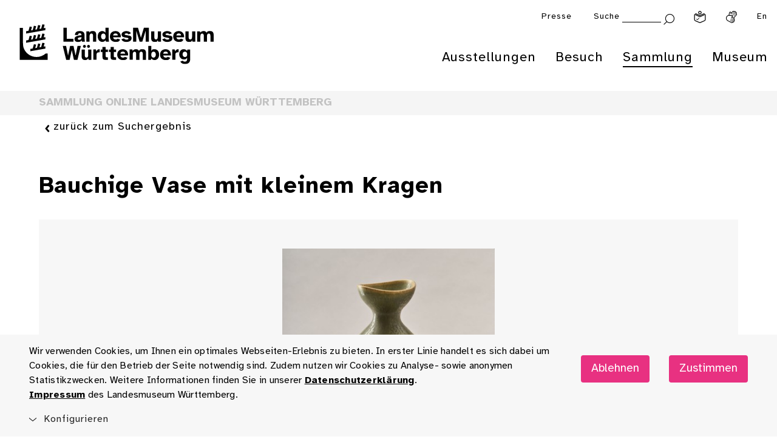

--- FILE ---
content_type: image/svg+xml
request_url: https://www.landesmuseum-stuttgart.de/lmw_relaunch/components/footer/assets/maw-logo-claim.svg
body_size: 4075
content:
<?xml version="1.0" encoding="UTF-8"?>
<svg id="Ebene_1" data-name="Ebene 1" xmlns="http://www.w3.org/2000/svg" viewBox="0 0 307.24 92">
  <polygon points="22.64 9.55 20.8 9.87 21.78 6.21 19.4 5.79 18.18 10.33 16.36 10.66 17.34 6.99 14.96 6.57 13.74 11.12 11.93 11.44 12.91 7.78 10.53 7.36 9.31 11.9 6.77 12.35 6.77 14.8 27.1 11.21 27.1 8.76 25.26 9.09 26.24 5.42 23.85 5 22.64 9.55"/>
  <polygon points="25.26 28.67 26.24 25.01 23.85 24.59 22.64 29.13 20.8 29.46 21.78 25.79 19.4 25.37 18.18 29.92 16.36 30.24 17.34 26.58 14.96 26.16 13.74 30.7 11.2 31.15 11.2 33.59 27.1 30.8 27.1 28.35 25.26 28.67"/>
  <polygon points="27.1 18.56 25.26 18.88 26.24 15.22 23.85 14.8 22.64 19.34 20.8 19.66 21.78 16 19.4 15.58 18.18 20.13 16.36 20.45 17.34 16.79 14.96 16.36 13.74 20.91 11.93 21.23 12.91 17.57 10.53 17.15 9.31 21.69 6.77 22.14 6.77 24.59 27.1 21 27.1 18.56"/>
  <path d="M29.35,36.07h-2.05c-2.53,2.27-5.87,3.65-9.53,3.65-6.55,0-12.21-4.43-13.83-10.43-.34-1.31-.46-3.56-.46-5.63v-14.88H0v34.03h29.35v-6.73h0Z"/>
  <path d="M246.34,28.09h-3.35v14.73h3.35v-5.62c0-1.98.62-3.02,2.03-3.02,1.61,0,1.68,1.28,1.68,2.82v5.82h3.35v-6.66c0-2.96-.86-4.59-3.68-4.59-1.68,0-2.89.95-3.37,1.76v-5.25h0ZM231.23,37.28c0,3.46,1.98,5.8,5.6,5.8,1.74,0,3.77-.66,4.9-2.65l-2.73-.99c-.37.64-1.04,1.04-1.96,1.04-1.19,0-2.38-.79-2.38-3.18s1.17-3.13,2.38-3.13c.84,0,1.59.35,1.94,1.28l2.8-1.01c-1.01-2.16-3.07-2.87-4.94-2.87-3.33,0-5.6,2.27-5.6,5.71M209.54,37.33c0-2.23,1.1-3.15,2.43-3.15s2.4,1.08,2.4,3.09-1.1,3.22-2.4,3.22-2.43-.88-2.43-3.15M209.7,28.09h-3.35v14.73h2.93l.42-1.48c.71,1.21,2.16,1.74,3.33,1.74,2.82,0,4.83-2.25,4.83-5.82s-2.01-5.69-4.83-5.69c-1.17,0-2.62.6-3.33,1.81v-5.29h0ZM179.38,57.53h-1.37v10.94h1.85v-5.93c0-2.34,1.06-3.59,2.65-3.59,2.01,0,2.34,1.48,2.34,3.15v6.37h1.85v-5.93c0-2.34,1.04-3.59,2.62-3.59,2.03,0,2.34,1.48,2.34,3.15v6.37h1.85v-6.93c0-2.49-.99-4.19-3.53-4.19-1.52,0-2.8.57-3.68,1.92-.49-1.19-1.48-1.92-3.15-1.92s-2.67.79-3.29,1.83l-.49-1.65h0ZM166.49,64.5c0,2.49.95,4.23,3.51,4.23,1.81,0,2.8-.79,3.42-1.85l.46,1.59h1.39v-10.96h-1.85v6.02c0,2.34-1.04,3.57-2.78,3.57-2.01,0-2.29-1.46-2.29-3.15v-6.44h-1.85v6.99h0ZM156.28,62.03c.18-2.21,1.65-3.09,3.31-3.09,1.94,0,3.11,1.54,3.13,3.09h-6.44ZM156.26,63.51h8.42c.22-3.13-1.61-6.15-5.09-6.15-3,0-5.32,2.21-5.32,5.67,0,3.22,1.92,5.71,5.36,5.71,2.05,0,3.55-.9,4.34-2.18l-1.79-.53c-.51.66-1.32,1.08-2.56,1.08-1.35,0-3.29-.84-3.37-3.59M165.13,28.09h-3.35v11.64c0,2.58.93,3.09,3.62,3.09h2.14v-2.73h-.95c-1.12,0-1.46-.2-1.46-1.24v-10.76h0ZM162.43,86.02c-1.81,0-3.09-1.41-3.09-3.9s1.28-3.88,3.09-3.88c1.65,0,3.09,1.1,3.09,3.88s-1.43,3.9-3.09,3.9M165.45,85.69v1.46c0,1.79-.33,2.58-1.68,3.04-.2.07-.68.18-1.24.18-.9,0-2.01-.29-2.4-1.43l-1.85.51c.57,1.83,2.47,2.56,4.26,2.56.75,0,1.48-.13,2.1-.35,2.54-.93,2.67-2.76,2.67-4.92v-9.9h-1.35l-.51,1.72c-.68-1.15-1.74-1.9-3.48-1.9-2.43,0-4.63,1.96-4.63,5.47s2.21,5.45,4.63,5.45c1.74,0,2.8-.73,3.48-1.87M152.05,76.83h-1.35v10.94h1.85v-4.7c0-2.91.99-4.5,3.99-4.5v-1.92c-1.83,0-3.13.88-3.9,2.21l-.6-2.03ZM145.98,60.35c0-.95,1.08-1.46,2.21-1.46,1.04,0,2.12.42,2.49,1.3l1.74-.64c-.66-1.52-2.38-2.23-4.1-2.23-2.12,0-4.21,1.08-4.21,3.04,0,4.37,6.95,2.16,6.95,5.16,0,.99-1.28,1.63-2.58,1.63-1.21,0-2.47-.53-2.8-1.83l-1.79.66c.73,1.87,2.69,2.73,4.59,2.73,2.27,0,4.46-1.19,4.46-3.26,0-4.65-6.95-2.47-6.95-5.12M140.37,81.33c.18-2.21,1.65-3.09,3.31-3.09,1.94,0,3.11,1.54,3.13,3.09h-6.44,0ZM138.37,82.32c0,3.22,1.92,5.71,5.36,5.71,2.05,0,3.55-.9,4.34-2.18l-1.79-.53c-.51.66-1.32,1.08-2.56,1.08-1.35,0-3.29-.84-3.37-3.59h8.42c.22-3.13-1.61-6.15-5.09-6.15-3,0-5.32,2.21-5.32,5.67M140.06,57.51v6.02c0,2.34-1.04,3.57-2.78,3.57-2.01,0-2.29-1.46-2.29-3.15v-6.44h-1.85v6.99c0,2.49.95,4.23,3.51,4.23,1.81,0,2.8-.79,3.42-1.85l.46,1.59h1.39v-10.96h-1.85,0ZM128.55,82.34c0-2.6,1.24-4.1,3.11-4.1s3.11,1.5,3.11,4.1-1.24,4.1-3.11,4.1-3.11-1.5-3.11-4.1M128.59,73.03h-1.85v14.73h1.37l.49-1.65c.66,1.17,1.83,1.92,3.55,1.92,2.49,0,4.7-2.07,4.7-5.69s-2.21-5.69-4.7-5.69c-1.72,0-2.89.75-3.55,1.9v-5.51h0ZM117.17,34.9c0-.57.62-.88,1.81-.88.99,0,1.83.22,2.05,1.01l2.82-1.04c-.82-1.72-2.76-2.43-4.85-2.43-2.71,0-5.03,1.17-5.03,3.46,0,1.83,1.46,2.91,3.57,3.26l1.96.33c1.26.22,1.7.53,1.7.99,0,.68-.99,1.01-2.07,1.01-1.26,0-2.25-.44-2.58-1.37l-2.85,1.04c.84,1.83,2.8,2.78,5.36,2.78,2.93,0,5.36-1.26,5.36-3.84,0-1.83-1.24-2.6-3.88-3.09l-2.03-.37c-.97-.18-1.35-.44-1.35-.88M126.67,53.74l-3.93,12.04-3.93-12.04h-3.44v14.73h2.07v-12.57l4.28,12.57h2.05l4.26-12.57v12.57h2.07v-14.73h-3.44,0ZM109.87,76.83h-1.37v10.94h1.85v-5.93c0-2.34,1.06-3.59,2.65-3.59,2.01,0,2.34,1.48,2.34,3.15v6.37h1.85v-5.93c0-2.34,1.04-3.59,2.62-3.59,2.03,0,2.34,1.48,2.34,3.15v6.37h1.85v-6.93c0-2.49-.99-4.19-3.53-4.19-1.52,0-2.8.57-3.68,1.92-.49-1.19-1.48-1.92-3.15-1.92s-2.67.79-3.29,1.83l-.49-1.65h0ZM98.17,81.33c.18-2.21,1.65-3.09,3.31-3.09,1.94,0,3.11,1.54,3.13,3.09h-6.44ZM96.16,82.32c0,3.22,1.92,5.71,5.36,5.71,2.05,0,3.55-.9,4.34-2.18l-1.79-.53c-.51.66-1.32,1.08-2.56,1.08-1.35,0-3.29-.84-3.37-3.59h8.42c.22-3.13-1.61-6.15-5.09-6.15-3,0-5.32,2.21-5.32,5.67M94.6,62.03c.18-2.21,1.65-3.09,3.31-3.09,1.94,0,3.11,1.54,3.13,3.09h-6.44,0ZM94.57,63.51h8.42c.22-3.13-1.61-6.15-5.09-6.15-3,0-5.32,2.21-5.32,5.67,0,3.22,1.92,5.71,5.36,5.71,2.05,0,3.55-.9,4.34-2.18l-1.79-.53c-.51.66-1.32,1.08-2.56,1.08-1.35,0-3.29-.84-3.37-3.59M91.18,76.83h-1.85v1.48h1.85v6.73c0,2.27.49,2.73,2.58,2.73h1.39v-1.63h-.99c-1.06,0-1.12-.29-1.12-1.41v-6.42h2.12v-1.48h-2.12v-2.76h-1.85v2.76ZM84.11,76.83h-1.85v1.48h1.85v6.73c0,2.27.49,2.73,2.58,2.73h1.39v-1.63h-.99c-1.06,0-1.12-.29-1.12-1.41v-6.42h2.12v-1.48h-2.12v-2.76h-1.85v2.76ZM82.48,63.04c0-2.6,1.24-4.1,3.11-4.1s3.11,1.5,3.11,4.1-1.24,4.1-3.11,4.1-3.11-1.5-3.11-4.1M80.4,63.04c0,3.62,2.21,5.69,4.7,5.69,1.72,0,2.89-.75,3.55-1.92l.49,1.65h1.74c-.37-1.92-.37-3.4-.37-4.12v-10.61h-1.85v5.51c-.66-1.15-1.83-1.9-3.55-1.9-2.49,0-4.7,2.1-4.7,5.69M74.38,42.82v-5.62c0-1.98.62-3.02,2.03-3.02,1.61,0,1.68,1.28,1.68,2.82v5.82h3.35v-6.66c0-2.96-.86-4.59-3.68-4.59-1.68,0-2.89.95-3.37,1.76v-5.25h-3.35v14.73h3.35ZM76.75,76.83h-1.35v10.94h1.85v-4.7c0-2.91.99-4.5,3.99-4.5v-1.92c-1.83,0-3.13.88-3.9,2.21l-.6-2.03ZM74.05,58.94c2.12,0,2.4,1.48,2.4,3.15v6.37h1.85v-6.93c0-2.49-.97-4.19-3.62-4.19-1.85,0-2.91.79-3.53,1.83l-.49-1.65h-1.37v10.94h1.85v-5.93c0-2.34,1.1-3.59,2.89-3.59M70.61,72.39c-.64,0-1.17.53-1.17,1.17s.53,1.19,1.17,1.19,1.19-.53,1.19-1.19-.53-1.17-1.19-1.17M65.73,76.8h-1.85v6.99c0,2.49.95,4.23,3.51,4.23,1.81,0,2.8-.79,3.42-1.85l.46,1.59h1.39v-10.96h-1.85v6.02c0,2.34-1.04,3.57-2.78,3.57-2.01,0-2.29-1.46-2.29-3.15v-6.44h0ZM64.9,63.2v.68c0,2.58-1.65,3.37-3.37,3.37-1.32,0-2.12-.68-2.12-1.72,0-1.5,2.14-1.98,5.49-2.34M64.75,61.72c-4.48.51-7.39,1.26-7.39,3.86,0,2.01,1.7,3.15,3.77,3.15,1.92,0,3.07-.66,3.73-1.76l.44,1.5h1.7c-.2-1.04-.35-2.29-.37-4.12l-.02-2.56c-.02-3.04-1.3-4.41-4.26-4.43h-.08s-.03,0-.05,0c-2.78.03-4.07,1.27-4.22,3.96h1.84c.04-1.16.46-1.94,1.31-2.29.04-.01.07-.03.11-.04.11-.04.22-.07.34-.09.05-.01.1-.02.15-.03.17-.02.35-.04.54-.04s.38.02.55.04c.06,0,.11.02.16.03.12.02.23.06.34.09.04.02.09.03.13.05.92.39,1.33,1.31,1.28,2.67M67.14,73.56c0-.64-.53-1.17-1.19-1.17s-1.19.53-1.19,1.17.53,1.19,1.19,1.19,1.19-.53,1.19-1.19M46.84,73.03h-2.27l3.71,14.73h2.49l2.85-12.17,2.85,12.17h2.51l3.68-14.73h-2.27l-2.87,12.17-2.69-12.17h-2.43l-2.69,12.17-2.87-12.17h0ZM46.03,68.47h9.99v-1.79h-7.92v-12.95h-2.07v14.73ZM54.62,38.74c0,1.15-1.37,1.54-2.62,1.54-1.63,0-2.82-.66-3.22-2.07l-3.18,1.15c.9,2.36,3.15,3.73,6.37,3.73,3.04,0,6.22-1.74,6.22-4.87s-2.91-3.79-5.29-4.28l-1.98-.4c-1.01-.2-1.68-.75-1.68-1.5,0-.9,1.01-1.41,2.36-1.41s2.4.55,2.8,1.54l3.15-1.15c-.93-2.27-3.26-3.2-5.65-3.2-2.96,0-6.24,1.41-6.24,4.57,0,2.51,2.07,3.68,4.48,4.15l1.79.35c1.59.31,2.69.82,2.69,1.85M59.26,23.52h3.4v-14.73h-5.23l-3.11,10.56-3.07-10.56h-5.23v14.73h3.37v-11.58l3.48,11.58h2.87l3.51-11.58v11.58h0ZM64.87,31.57c-3.33,0-5.6,2.27-5.6,5.71s1.98,5.8,5.6,5.8c1.74,0,3.77-.66,4.9-2.65l-2.73-.99c-.37.64-1.04,1.04-1.96,1.04-1.19,0-2.38-.79-2.38-3.18s1.17-3.13,2.38-3.13c.84,0,1.59.35,1.94,1.28l2.8-1.01c-1.01-2.16-3.07-2.87-4.94-2.87M72.35,23.52h2.91v-10.94h-3.37v5.76c0,2.03-.53,2.85-1.94,2.85-1.63,0-1.68-1.3-1.68-2.87v-5.73h-3.35v6.57c0,2.98.88,4.63,3.79,4.63,1.68,0,2.54-.73,3.18-1.81l.46,1.54h0ZM80.13,15.6c0-.57.62-.88,1.81-.88.99,0,1.83.22,2.05,1.01l2.82-1.04c-.82-1.72-2.76-2.43-4.85-2.43-2.71,0-5.03,1.17-5.03,3.46,0,1.83,1.46,2.91,3.57,3.26l1.96.33c1.26.22,1.7.53,1.7.99,0,.68-.99,1.01-2.07,1.01-1.26,0-2.25-.44-2.58-1.37l-2.85,1.04c.84,1.83,2.8,2.78,5.36,2.78,2.93,0,5.36-1.26,5.36-3.84,0-1.83-1.24-2.6-3.88-3.09l-2.03-.37c-.97-.18-1.35-.44-1.35-.88M89.23,40.08h-.95c-1.12,0-1.46-.2-1.46-1.24v-10.76h-3.35v11.64c0,2.58.93,3.09,3.62,3.09h2.14v-2.73h0ZM96.69,16.9h-4.98c.2-1.5,1.32-2.14,2.58-2.14s2.36.73,2.4,2.14M99.8,18.89c.22-3.86-2.01-6.62-5.6-6.62-3.2,0-5.87,2.23-5.87,5.71s2.45,5.8,6,5.8c1.79,0,3.64-.77,4.79-2.45l-2.67-.97c-.42.49-1.17.82-2.21.82-1.24,0-2.43-.75-2.54-2.29,0,0,8.09,0,8.09,0ZM97.91,37.3c0,2.29-1.01,3.18-2.36,3.18s-2.38-.88-2.38-3.18,1.06-3.13,2.38-3.13,2.36.82,2.36,3.13M101.33,37.3c0-3.95-2.78-5.73-5.78-5.73s-5.8,1.79-5.8,5.73,2.76,5.78,5.8,5.78,5.78-1.83,5.78-5.78M108.57,23.52h2.91v-10.94h-3.37v5.76c0,2.03-.53,2.85-1.94,2.85-1.63,0-1.68-1.3-1.68-2.87v-5.73h-3.35v6.57c0,2.98.88,4.63,3.79,4.63,1.68,0,2.54-.73,3.18-1.81l.46,1.54h0ZM105.51,34.9c0-.57.62-.88,1.81-.88.99,0,1.83.22,2.05,1.01l2.82-1.04c-.82-1.72-2.76-2.43-4.85-2.43-2.71,0-5.03,1.17-5.03,3.46,0,1.83,1.46,2.91,3.57,3.26l1.96.33c1.26.22,1.7.53,1.7.99,0,.68-.99,1.01-2.07,1.01-1.26,0-2.25-.44-2.58-1.37l-2.85,1.04c.84,1.83,2.8,2.78,5.36,2.78,2.93,0,5.36-1.26,5.36-3.84,0-1.83-1.24-2.6-3.88-3.09l-2.03-.37c-.97-.18-1.35-.44-1.35-.88M113.18,65.47c0-4.65-6.95-2.47-6.95-5.12,0-.95,1.08-1.46,2.21-1.46,1.04,0,2.12.42,2.49,1.3l1.74-.64c-.66-1.52-2.38-2.23-4.1-2.23-2.12,0-4.21,1.08-4.21,3.04,0,4.37,6.95,2.16,6.95,5.16,0,.99-1.28,1.63-2.58,1.63-1.21,0-2.47-.53-2.8-1.83l-1.79.66c.73,1.87,2.69,2.73,4.59,2.73,2.27,0,4.46-1.19,4.46-3.26M127.54,23.52h3.35v-6.66c0-2.96-.88-4.59-3.68-4.59-1.54,0-2.91.62-3.75,1.83-.51-1.19-1.5-1.83-3.24-1.83-1.63,0-2.82.95-3.31,1.76l-.42-1.46h-2.93v10.94h3.35v-5.71c0-1.9.6-2.93,1.98-2.93,1.57,0,1.63,1.28,1.63,2.82v5.82h3.37v-5.78c0-1.92.57-2.87,1.94-2.87,1.61,0,1.7,1.28,1.7,2.82v5.82h0ZM138.01,28.09l-2.16,10.21-2.05-10.21h-3.48l3.55,14.73h3.73l2.23-10.37,2.25,10.37h3.73l3.55-14.73h-3.48l-2.05,10.21-2.18-10.21h-3.62,0ZM146.25,18.03c0,2.27-1.1,3.15-2.4,3.15s-2.43-1.19-2.43-3.22,1.1-3.09,2.43-3.09,2.4.93,2.4,3.15M146.62,23.52h3.2c-.31-1.61-.37-3.18-.37-4.28v-10.45h-3.35v5.29c-.71-1.21-2.14-1.81-3.33-1.81-2.82,0-4.83,2.12-4.83,5.69s2.01,5.82,4.83,5.82c1.19,0,2.49-.49,3.42-1.74l.44,1.48h0ZM156.54,37.97v.26c0,2.01-.99,2.56-2.32,2.56-.88,0-1.54-.46-1.54-1.17,0-1.15,1.54-1.46,3.86-1.65M154.49,31.57c-2.37,0-3.94.74-4.56,2.55h0c-.15.45-.25.96-.28,1.54h3.29v-.1c0-1.25.65-1.71,1.8-1.72h.09s.05,0,.08,0c1.01.07,1.57.55,1.57,1.71v.42c-4.23.31-7.26,1.21-7.26,3.88,0,1.98,1.7,3.22,3.77,3.22,1.57,0,2.85-.44,3.66-1.59l.4,1.32h3.11c-.22-.95-.37-2.85-.37-4.28v-2.4c0-3.31-1.74-4.57-4.85-4.57h-.45s0,0,0,0ZM159.24,16.9h-4.98c.2-1.5,1.32-2.14,2.58-2.14s2.36.73,2.4,2.14M162.35,18.89c.22-3.86-2.01-6.62-5.6-6.62-3.2,0-5.87,2.23-5.87,5.71s2.45,5.8,6,5.8c1.79,0,3.64-.77,4.79-2.45l-2.67-.97c-.42.49-1.17.82-2.21.82-1.24,0-2.43-.75-2.54-2.29h8.09ZM169.6,15.56c.31,0,.55.02.9.07v-3.35c-1.68-.09-2.85.55-3.53,2.32l-.6-2.01h-2.65v10.94h3.35v-5.51c0-1.74.88-2.45,2.51-2.45M176.4,37.33c0,2.27-1.1,3.15-2.4,3.15s-2.43-1.19-2.43-3.22,1.1-3.09,2.43-3.09,2.4.93,2.4,3.15M172.91,31.57c-2.82,0-4.83,2.12-4.83,5.69s2.01,5.82,4.83,5.82c1.19,0,2.49-.49,3.42-1.74l.44,1.48h3.2c-.31-1.61-.37-3.18-.37-4.28v-10.45h-3.35v5.29c-.71-1.21-2.14-1.81-3.33-1.81M184.62,18.07h-3.75l1.85-5.6,1.9,5.6ZM186.45,23.52h3.79l-5.58-14.73h-3.84l-5.58,14.73h3.79l.88-2.62h5.65l.88,2.62h0ZM189.39,36.2h-4.98c.2-1.5,1.32-2.14,2.58-2.14s2.36.73,2.4,2.14M186.9,31.57c-3.2,0-5.87,2.23-5.87,5.71s2.45,5.8,6,5.8c1.79,0,3.64-.77,4.79-2.45l-2.67-.97c-.42.49-1.17.82-2.21.82-1.24,0-2.43-.75-2.54-2.29h8.09c.22-3.86-2.01-6.62-5.6-6.62M194.72,23.52h2.14v-2.73h-.95c-1.12,0-1.46-.2-1.46-1.24v-10.76h-3.35v11.64c0,2.58.93,3.09,3.62,3.09M200.61,31.57c-1.68,0-2.89.95-3.37,1.76l-.42-1.46h-2.93v10.94h3.35v-5.62c0-1.98.62-3.02,2.03-3.02,1.61,0,1.68,1.28,1.68,2.82v5.82h3.35v-6.66c0-2.96-.86-4.59-3.68-4.59M203.62,20.79h-.95c-1.12,0-1.46-.2-1.46-1.24v-10.76h-3.35v11.64c0,2.58.93,3.09,3.62,3.09h2.14s0-2.73,0-2.73ZM208.79,23.52h2.12v-2.73h-.97c-1.08,0-1.41-.2-1.41-1.24v-4.41h2.38v-2.56h-2.38v-2.73h-3.35v2.73h-1.81v2.56h1.81v5.29c0,2.58.93,3.09,3.62,3.09M219.22,18.92c0,2.01-.99,2.56-2.32,2.56-.88,0-1.54-.46-1.54-1.17,0-1.15,1.54-1.46,3.86-1.65v.26ZM219.73,23.51h3.11c-.22-.95-.37-2.85-.37-4.28v-2.4c0-3.31-1.74-4.57-4.85-4.57h-.45c-2.37,0-3.94.74-4.56,2.56h0c-.15.45-.25.96-.28,1.54h3.29v-.1c0-1.25.65-1.71,1.8-1.72h.09s.05,0,.08,0c1.01.07,1.57.55,1.57,1.71v.42c-4.23.31-7.26,1.21-7.26,3.88,0,1.98,1.7,3.22,3.77,3.22,1.57,0,2.85-.44,3.66-1.59l.4,1.32h0ZM224.36,40.48c-1.63,0-1.68-1.3-1.68-2.87v-5.73h-3.35v6.57c0,2.98.88,4.63,3.79,4.63,1.68,0,2.54-.73,3.18-1.81l.46,1.54h2.91v-10.94h-3.37v5.76c0,2.03-.53,2.85-1.94,2.85M232.16,17.72c0,2.14-1.1,2.8-2.4,2.8s-2.43-.95-2.43-2.89,1.1-2.76,2.43-2.76,2.4.71,2.4,2.85M235.35,22.7v-10.12h-2.89l-.44,1.5c-.84-1.19-2.18-1.83-3.57-1.83-2.27,0-4.61,1.74-4.61,5.56,0,3.33,2.34,5.32,4.72,5.32,1.24,0,2.51-.55,3.46-1.72v1.96c0,1.5-.99,2.07-2.34,2.07-.77,0-1.63-.24-2.03-1.04l-2.73.99c1.01,2.01,3.04,2.6,4.85,2.6,3.42,0,5.58-1.61,5.58-5.29M240.22,15.6c0-.57.62-.88,1.81-.88.99,0,1.83.22,2.05,1.01l2.82-1.04c-.82-1.72-2.76-2.43-4.85-2.43-2.71,0-5.03,1.17-5.03,3.46,0,1.83,1.46,2.91,3.57,3.26l1.96.33c1.26.22,1.7.53,1.7.99,0,.68-.99,1.01-2.07,1.01-1.26,0-2.25-.44-2.58-1.37l-2.85,1.04c.84,1.83,2.8,2.78,5.36,2.78,2.93,0,5.36-1.26,5.36-3.84,0-1.83-1.24-2.6-3.88-3.09l-2.03-.37c-.97-.18-1.35-.44-1.35-.88M260.24,23.52l-4.61-6.37,4.28-4.57h-3.97l-3.66,4.15v-7.94h-3.35v14.73h3.35v-2.76l1.15-1.21,2.85,3.97h3.97ZM268.52,23.52h2.91v-10.94h-3.37v5.76c0,2.03-.53,2.85-1.94,2.85-1.63,0-1.68-1.3-1.68-2.87v-5.73h-3.35v6.57c0,2.98.88,4.63,3.79,4.63,1.68,0,2.54-.73,3.18-1.81l.46,1.54h0ZM279.26,20.79h-.95c-1.12,0-1.46-.2-1.46-1.24v-10.76h-3.35v11.64c0,2.58.93,3.09,3.62,3.09h2.14v-2.73ZM284.43,23.52h2.12v-2.73h-.97c-1.08,0-1.41-.2-1.41-1.24v-4.41h2.38v-2.56h-2.38v-2.73h-3.35v2.73h-1.81v2.56h1.81v5.29c0,2.58.93,3.09,3.62,3.09M295.47,23.52h2.91v-10.94h-3.37v5.76c0,2.03-.53,2.85-1.94,2.85-1.63,0-1.68-1.3-1.68-2.87v-5.73h-3.35v6.57c0,2.98.88,4.63,3.79,4.63,1.68,0,2.54-.73,3.18-1.81l.46,1.54h0ZM307.24,15.62v-3.35c-1.68-.09-2.85.55-3.53,2.32l-.6-2.01h-2.65v10.94h3.35v-5.51c0-1.74.88-2.45,2.51-2.45.31,0,.55.02.9.07"/>
</svg>

--- FILE ---
content_type: image/svg+xml
request_url: https://www.landesmuseum-stuttgart.de/lmw_relaunch/components/footer/assets/junges_schloss_logo_neu.svg
body_size: 5450
content:
<?xml version="1.0" encoding="UTF-8"?>
<svg id="Ebene_1" data-name="Ebene 1" xmlns="http://www.w3.org/2000/svg" viewBox="0 0 176.4 92">
  <path d="M47.86,19.73c-.4,0-.87-.04-1.41-.12-.54-.08-1.09-.2-1.66-.38-.56-.17-1.08-.41-1.55-.71-.43-.3-.81-.66-1.12-1.08-.31-.43-.47-.93-.47-1.53,0-.89.22-1.58.65-2.08.43-.49,1.08-.74,1.93-.74.28,0,.52.03.73.1s.39.16.53.26.28.22.41.34c.24.23.49.44.73.65s.58.31,1.02.31c.5,0,.88-.15,1.12-.46.24-.3.41-.71.5-1.23.09-.51.13-1.08.13-1.71V2.9c0-.78.21-1.46.63-2.04.42-.57,1.17-.86,2.27-.86s1.85.29,2.26.86c.41.57.61,1.25.61,2.04v9.5c0,.89-.13,1.77-.38,2.63-.25.87-.67,1.66-1.24,2.36s-1.33,1.27-2.26,1.7c-.93.43-2.08.64-3.43.64"/>
  <path d="M61.85,19.73c-1.3,0-2.39-.45-3.25-1.36-.86-.9-1.29-2.23-1.29-3.99v-6.34c0-.97.24-1.71.73-2.22s1.14-.76,1.96-.76,1.51.25,1.98.74.7,1.22.7,2.18v5.04c0,.57.11,1.05.33,1.42.22.38.6.56,1.14.56.26,0,.49-.07.7-.21s.38-.35.51-.63c.13-.28.2-.62.2-1.02v-5.17c0-.96.23-1.68.68-2.18.45-.49,1.1-.74,1.96-.74s1.5.25,2,.74.74,1.22.74,2.18v8.85c0,.96-.18,1.68-.55,2.16-.37.49-.96.73-1.8.73-.96,0-1.61-.24-1.94-.72-.34-.48-.53-1.09-.56-1.84l-.05-1.57c-.09.73-.26,1.36-.51,1.88-.25.52-.57.95-.95,1.28-.38.33-.81.57-1.27.73-.46.16-.94.23-1.45.23"/>
  <path d="M84.66,19.73c-.87,0-1.55-.3-2.05-.9-.5-.6-.74-1.36-.74-2.28v-4.77c0-.57-.11-1.05-.33-1.42-.22-.38-.58-.56-1.08-.56-.38,0-.7.09-.95.27-.25.18-.44.43-.57.74-.13.31-.22.67-.27,1.07l-.37-2.37c.09-.84.26-1.54.51-2.1.25-.56.58-1.02.99-1.36.41-.34.87-.59,1.38-.74s1.06-.23,1.63-.23c1.5,0,2.63.45,3.39,1.36s1.16,2.23,1.17,3.99l.05,6.13c.02.96-.23,1.73-.74,2.31-.51.58-1.19.87-2.02.87M75.92,19.73c-.87,0-1.55-.29-2.05-.87-.49-.58-.74-1.35-.74-2.31v-8.27c0-1.08.21-1.87.63-2.36s1.1-.75,2.06-.77c.4-.02.8.04,1.2.17s.73.38,1,.73c.27.36.39.89.35,1.61l-.08,1.85.37.7v6.34c0,.96-.24,1.73-.73,2.31-.49.58-1.16.87-2.01.87"/>
  <path d="M96.72,15.03c.23,0,.45-.03.68-.09.23-.06.43-.15.61-.26.18-.11.31-.25.38-.41v-3.99c-.17-.33-.38-.58-.63-.74-.24-.17-.6-.25-1.07-.25-.33,0-.62.07-.87.22-.25.15-.46.36-.63.63-.17.27-.29.58-.37.94-.08.36-.12.74-.12,1.14,0,.47.06.92.2,1.34.13.43.34.78.64,1.06s.69.42,1.17.42M96.18,25.21c-1.29,0-2.39-.16-3.3-.48-.91-.32-1.61-.75-2.09-1.28-.48-.53-.72-1.1-.72-1.71s.17-1.14.52-1.58c.35-.44.85-.67,1.51-.67.26,0,.48.02.67.08.18.05.36.13.53.22.17.09.36.21.55.35.24.17.52.35.84.53.31.18.77.27,1.36.27.47,0,.88-.08,1.24-.23.36-.16.63-.42.84-.8.2-.37.3-.89.3-1.55v-2.63c-.14.64-.38,1.2-.72,1.66-.34.46-.76.81-1.25,1.06-.49.24-1.06.37-1.68.37-1.13,0-2.11-.28-2.92-.84s-1.44-1.33-1.88-2.34c-.43-1-.65-2.16-.65-3.48,0-1.24.23-2.39.7-3.47.47-1.08,1.14-1.95,2-2.62.86-.67,1.87-1,3.04-1,.82,0,1.53.14,2.13.43.6.29,1.06.68,1.37,1.19.03-.14.08-.27.14-.41.06-.13.13-.24.2-.33.26-.35.59-.58.98-.7.39-.12.77-.18,1.14-.18.87,0,1.56.24,2.08.72.51.48.77,1.2.77,2.15v9.81c0,2.37-.62,4.2-1.85,5.51-1.24,1.3-3.17,1.96-5.82,1.96"/>
  <path d="M113.17,19.75c-1.67,0-3.05-.3-4.15-.91s-1.91-1.47-2.45-2.57-.81-2.39-.81-3.85.27-2.72.81-3.84c.54-1.11,1.33-1.99,2.37-2.62s2.32-.95,3.84-.95c1.32,0,2.48.24,3.47.73.99.49,1.77,1.18,2.34,2.08.56.9.85,1.95.85,3.17,0,.85-.23,1.53-.68,2.04s-1.15.76-2.09.76h-6.76v-2.27h4.51c0-.42-.04-.81-.13-1.19-.09-.37-.25-.68-.48-.91-.23-.23-.56-.35-.98-.35-.52,0-.91.12-1.17.37s-.43.57-.51.99-.12.89-.12,1.41l.05,1.96c.02.3.09.59.23.87.14.29.36.53.67.72.3.19.72.29,1.24.29s.95-.08,1.24-.25c.29-.16.6-.36.93-.59.19-.14.41-.26.64-.37.24-.1.52-.16.85-.16.68,0,1.18.2,1.5.6.32.4.48.86.48,1.38,0,.43-.07.81-.21,1.11-.14.31-.33.58-.57.82-.28.28-.65.53-1.11.77-.46.23-1.01.42-1.64.56-.64.14-1.35.21-2.15.21"/>
  <path d="M127.13,19.73c-.45,0-1.06-.04-1.81-.13-.76-.09-1.48-.3-2.18-.63-.56-.26-1.03-.6-1.42-1.03-.39-.43-.58-.91-.56-1.45,0-.52.18-1.01.53-1.46.36-.45.82-.68,1.4-.68.4,0,.76.07,1.08.22.32.15.64.3.95.46.45.21.86.38,1.23.51.37.13.74.2,1.12.2.26,0,.53-.05.8-.14.27-.09.41-.29.41-.59,0-.19-.07-.34-.21-.44s-.34-.2-.6-.27c-.26-.08-.59-.15-.98-.22-.39-.07-.84-.16-1.34-.29-.52-.12-1.02-.28-1.5-.47s-.91-.44-1.29-.74c-.38-.3-.68-.7-.9-1.17-.22-.48-.33-1.06-.33-1.73,0-.94.26-1.76.77-2.45.51-.7,1.24-1.23,2.18-1.61.94-.37,2.04-.56,3.31-.56.59,0,1.21.06,1.85.18.64.12,1.22.31,1.72.57.47.24.85.55,1.15.93s.44.82.44,1.34-.16,1.03-.48,1.47-.81.67-1.47.67c-.38,0-.71-.06-.99-.18-.28-.12-.56-.24-.84-.37-.28-.14-.55-.27-.82-.39s-.6-.18-1-.18c-.3,0-.53.06-.71.17-.17.11-.26.28-.26.51s.11.4.34.52.51.22.86.3.71.15,1.07.22c.54.1,1.11.24,1.71.39.6.16,1.16.38,1.68.68.52.3.94.7,1.27,1.21.32.51.48,1.18.48,2s-.2,1.58-.59,2.16c-.39.59-.91,1.07-1.55,1.43s-1.36.63-2.15.8c-.79.17-1.58.25-2.36.25"/>
  <path d="M81.18,43.45c-1.27,0-2.27-.1-3-.3-.73-.2-1.37-.43-1.93-.69-.7-.33-1.23-.71-1.61-1.14-.38-.43-.56-.97-.56-1.63,0-.8.24-1.46.7-1.98.47-.52,1.13-.78,1.98-.78.38,0,.76.07,1.12.22.37.15.7.32,1.02.51.43.26.86.53,1.29.82.43.29.92.43,1.47.43.3,0,.56-.05.81-.16s.44-.27.6-.48.24-.49.24-.82c0-.28-.06-.52-.17-.72-.11-.2-.29-.37-.52-.52-.23-.15-.55-.28-.94-.41s-.86-.23-1.42-.34c-1.17-.24-2.2-.6-3.09-1.08-.9-.48-1.6-1.11-2.1-1.9-.5-.79-.76-1.78-.76-2.96,0-1.08.21-2,.63-2.75.42-.76.98-1.37,1.68-1.85s1.5-.83,2.4-1.06c.89-.23,1.81-.34,2.75-.34.56,0,1.21.05,1.94.16s1.46.3,2.16.57,1.29.66,1.75,1.14c.46.48.69,1.1.69,1.87,0,.89-.26,1.53-.78,1.93s-1.11.6-1.75.6c-.43,0-.81-.06-1.11-.2-.31-.13-.58-.28-.82-.46-.35-.24-.7-.47-1.06-.69-.36-.22-.81-.33-1.37-.33-.45,0-.82.13-1.1.38-.28.25-.42.58-.42.98,0,.59.24,1.05.73,1.37s1.19.58,2.11.77c.84.17,1.62.39,2.36.64.74.25,1.39.58,1.94.98.56.4.99.92,1.3,1.55s.47,1.42.47,2.36c0,1.15-.24,2.12-.72,2.92-.48.8-1.1,1.45-1.87,1.94-.77.49-1.6.86-2.49,1.1s-1.76.35-2.6.35"/>
  <path d="M98.15,43.34c-1.46,0-2.76-.3-3.89-.9-1.13-.6-2.01-1.45-2.65-2.56-.64-1.1-.95-2.4-.95-3.9s.33-2.74.99-3.85c.66-1.1,1.57-1.97,2.73-2.58s2.48-.93,3.98-.93c1.04,0,1.98.13,2.81.41.83.27,1.48.67,1.97,1.2.49.53.73,1.2.73,2,0,.73-.21,1.3-.63,1.71-.42.41-.93.61-1.54.61-.43,0-.78-.07-1.03-.22s-.5-.31-.74-.48c-.17-.12-.38-.23-.6-.33s-.54-.14-.94-.14-.78.08-1.15.25-.66.45-.89.85-.34.96-.34,1.67.11,1.22.33,1.62c.22.4.51.69.87.86.37.17.75.26,1.15.26.45,0,.81-.07,1.06-.21s.49-.29.72-.44c.19-.12.4-.23.63-.31.23-.09.51-.12.86-.1.49.02.92.2,1.3.55s.57.85.57,1.51c0,.52-.12.98-.35,1.38-.24.4-.55.74-.95,1.02-.35.24-.74.44-1.19.6-.44.16-.91.27-1.4.35-.49.08-.97.12-1.46.12"/>
  <path d="M108.69,43.34c-.8,0-1.44-.27-1.92-.82-.48-.55-.72-1.31-.72-2.28v-15.13c0-.96.25-1.68.74-2.16s1.16-.73,2-.73c.96,0,1.65.24,2.09.73s.65,1.21.65,2.16v3.76c0,.66-.03,1.33-.09,2-.06.67-.11,1.33-.14,2,.09-.77.25-1.41.48-1.94s.54-.96.93-1.29.83-.57,1.33-.72c.5-.15,1.06-.22,1.67-.22,1.5,0,2.63.45,3.39,1.36s1.16,2.23,1.17,3.99l.05,6.21c.02.99-.23,1.76-.73,2.3s-1.18.81-2.01.81-1.56-.28-2.06-.84c-.5-.56-.76-1.31-.76-2.27v-4.85c0-.57-.13-1.05-.38-1.42-.25-.37-.63-.56-1.14-.56-.24,0-.46.05-.65.16s-.36.25-.49.44c-.14.19-.26.41-.35.67-.1.25-.17.53-.22.82v4.75c0,.97-.24,1.73-.73,2.28s-1.19.82-2.11.82"/>
  <path d="M140.27,39.17c.43,0,.81-.11,1.12-.34.31-.23.56-.57.73-1.04s.26-1.07.26-1.8c0-.78-.09-1.41-.26-1.88s-.42-.81-.73-1c-.31-.2-.69-.3-1.12-.3-.38,0-.74.11-1.07.33-.33.22-.59.56-.78,1.02-.19.46-.29,1.07-.29,1.84s.09,1.38.29,1.85c.19.47.45.81.78,1.02.33.21.69.31,1.07.31M140.25,43.34c-1.41,0-2.67-.28-3.8-.84-1.12-.56-2.01-1.38-2.67-2.48-.66-1.1-.99-2.44-.99-4.04s.34-3,1.03-4.08c.69-1.09,1.6-1.9,2.74-2.45,1.14-.55,2.4-.82,3.77-.82s2.67.27,3.78.82c1.11.55,2,1.37,2.65,2.45.65,1.09.98,2.45.98,4.08s-.33,2.95-.99,4.04-1.55,1.92-2.67,2.48-2.4.84-3.82.84"/>
  <path d="M155.33,43.34c-.45,0-1.06-.04-1.81-.13-.76-.09-1.48-.3-2.18-.63-.56-.26-1.03-.6-1.42-1.03-.39-.43-.58-.91-.56-1.45,0-.52.18-1.01.53-1.46.36-.45.82-.68,1.4-.68.4,0,.76.07,1.08.22.32.15.64.3.95.46.45.21.86.38,1.23.51s.74.2,1.12.2c.26,0,.53-.05.8-.14.27-.09.41-.29.41-.59,0-.19-.07-.34-.21-.44s-.34-.2-.6-.27c-.26-.08-.59-.15-.98-.22s-.84-.16-1.34-.29c-.52-.12-1.02-.28-1.5-.47s-.91-.44-1.29-.74c-.38-.3-.68-.7-.9-1.17-.22-.48-.33-1.06-.33-1.73,0-.94.26-1.76.77-2.45.51-.7,1.24-1.23,2.18-1.61.94-.37,2.04-.56,3.31-.56.59,0,1.21.06,1.85.18s1.22.31,1.72.57c.47.24.85.55,1.15.93s.44.82.44,1.34-.16,1.03-.48,1.47-.81.67-1.47.67c-.38,0-.71-.06-.99-.18-.28-.12-.56-.24-.84-.37-.28-.14-.55-.27-.82-.39s-.6-.18-1-.18c-.3,0-.53.06-.71.17-.17.11-.26.28-.26.51s.11.4.34.52.51.22.86.3.7.15,1.07.22c.54.1,1.11.23,1.71.39.6.16,1.16.38,1.68.68.52.3.94.7,1.27,1.21.32.51.48,1.18.48,2s-.2,1.57-.59,2.16-.91,1.07-1.55,1.43-1.36.63-2.15.8-1.58.25-2.36.25"/>
  <path d="M169.75,43.34c-.45,0-1.06-.04-1.81-.13-.76-.09-1.48-.3-2.18-.63-.56-.26-1.03-.6-1.42-1.03-.39-.43-.58-.91-.56-1.45,0-.52.18-1.01.53-1.46.36-.45.82-.68,1.4-.68.4,0,.76.07,1.08.22.32.15.64.3.95.46.45.21.86.38,1.23.51s.74.2,1.12.2c.26,0,.53-.05.8-.14.27-.09.41-.29.41-.59,0-.19-.07-.34-.21-.44s-.34-.2-.6-.27c-.26-.08-.59-.15-.98-.22-.39-.07-.84-.16-1.34-.29-.52-.12-1.02-.28-1.5-.47s-.91-.44-1.29-.74c-.38-.3-.68-.7-.9-1.17-.22-.48-.33-1.06-.33-1.73,0-.94.26-1.76.77-2.45.51-.7,1.24-1.23,2.18-1.61.94-.37,2.04-.56,3.31-.56.59,0,1.21.06,1.85.18s1.22.31,1.72.57c.47.24.85.55,1.15.93s.44.82.44,1.34-.16,1.03-.48,1.47-.81.67-1.47.67c-.38,0-.71-.06-.99-.18-.28-.12-.56-.24-.84-.37-.28-.14-.55-.27-.82-.39s-.6-.18-1-.18c-.3,0-.53.06-.71.17-.17.11-.26.28-.26.51s.11.4.34.52.51.22.86.3.7.15,1.07.22c.54.1,1.11.23,1.71.39.6.16,1.16.38,1.68.68.52.3.94.7,1.27,1.21.32.51.48,1.18.48,2s-.2,1.57-.59,2.16-.91,1.07-1.55,1.43-1.36.63-2.15.8-1.58.25-2.36.25"/>
  <path d="M127.7,43.34c-1.01,0-1.88-.2-2.62-.59s-1.31-.95-1.72-1.68c-.41-.73-.61-1.61-.61-2.64v-12.9c0-1.29.24-2.16.72-2.63.48-.47,1.17-.71,2.08-.71.82,0,1.4.22,1.75.65.35.43.52,1.09.52,1.96l-.02,12.67c0,.42.06.71.2.89.13.17.31.26.53.26.1,0,.24-.02.41-.08.16-.05.35-.1.55-.16s.41-.08.61-.08c.45,0,.88.18,1.29.53.41.36.61.92.61,1.68,0,.7-.23,1.25-.68,1.66-.45.41-1.01.7-1.67.89s-1.3.27-1.93.27"/>
  <path d="M13.96,32.11c-.55-.24-1.19.01-1.43.56-.24.55.01,1.19.56,1.43,1.29.56,2.65.84,4.01.84,1.22,0,2.43-.22,3.6-.67,2.47-.95,4.44-2.8,5.54-5.21.25-.55,0-1.19-.54-1.44-.55-.25-1.19,0-1.44.54-.86,1.89-2.4,3.34-4.34,4.08-1.94.75-4.06.7-5.97-.13"/>
  <path d="M19.14,24.42h.04c-.54.55-1.29.89-2.12.89-1.65,0-2.98-1.34-2.98-2.98s1.34-2.98,2.98-2.98c.83,0,1.58.34,2.13.89h-.05c-1.16,0-2.1.94-2.1,2.1s.94,2.1,2.1,2.1M17.07,17.15c-2.85,0-5.17,2.32-5.17,5.17s2.32,5.17,5.17,5.17,5.17-2.32,5.17-5.17-2.32-5.17-5.17-5.17"/>
  <path d="M28.63,4.75h-4.86c-.6,0-1.09.49-1.09,1.09v3.93h-2.68v-3.93c0-.6-.49-1.09-1.09-1.09h-4.87c-.6,0-1.09.49-1.09,1.09v3.93h-2.68v-3.93c0-.6-.49-1.09-1.09-1.09h-3.87c-.6,0-1.09.49-1.09,1.09s.49,1.09,1.09,1.09h2.78v3.93c0,.6.49,1.09,1.09,1.09h4.86c.6,0,1.09-.49,1.09-1.09v-3.93h2.68v3.93c0,.6.49,1.09,1.09,1.09h4.86c.6,0,1.09-.49,1.09-1.09v-3.93h2.68v3.93c0,.6.49,1.09,1.09,1.09s1.09-.49,1.09-1.09v-5.02c0-.6-.49-1.09-1.09-1.09"/>
  <path d="M5.17,19.34c.83,0,1.58.34,2.12.89h-.03c-1.16,0-2.1.94-2.1,2.1s.94,2.1,2.1,2.1h.02c-.54.55-1.29.89-2.12.89-1.65,0-2.98-1.34-2.98-2.98s1.34-2.98,2.98-2.98M17.11,39.91c-5.91,0-11.01-3.99-12.46-9.41-.2-.76-.32-1.89-.37-3.09.29.05.59.08.89.08,2.85,0,5.17-2.32,5.17-5.17s-2.32-5.17-5.17-5.17c-.33,0-.64.03-.95.09v-5.24H1.08v7.18h0c-.67.87-1.08,1.96-1.08,3.15s.41,2.27,1.08,3.15h.02v17.22h26.46v-6.07h-1.85c-2.28,2.04-5.29,3.29-8.59,3.29"/>
  <path d="M147.54,74.63c1.49,0,2.78.99,2.78,3.5s-1.29,3.52-2.78,3.52c-1.63,0-2.78-1.27-2.78-3.52s1.15-3.5,2.78-3.5M147.12,83.04c1.57,0,2.53-.66,3.14-1.69v1.31c0,1.61-.3,2.33-1.51,2.74-.18.06-.62.16-1.11.16-.82,0-1.81-.26-2.17-1.29l-1.67.46c.52,1.65,2.23,2.31,3.84,2.31.68,0,1.33-.12,1.89-.32,2.29-.84,2.41-2.49,2.41-4.43v-8.93h-1.21l-.46,1.55c-.62-1.03-1.57-1.71-3.14-1.71-2.19,0-4.18,1.77-4.18,4.93s1.99,4.91,4.18,4.91M136.97,73.35v9.86h1.67v-4.24c0-2.62.89-4.06,3.6-4.06v-1.73c-1.65,0-2.82.8-3.52,1.99l-.54-1.83h-1.21ZM130.63,74.63c1.75,0,2.8,1.39,2.82,2.78h-5.81c.16-1.99,1.49-2.78,2.98-2.78M130.67,83.45c1.85,0,3.2-.82,3.92-1.97l-1.61-.48c-.46.6-1.19.97-2.31.97-1.21,0-2.96-.76-3.04-3.24h7.6c.2-2.82-1.45-5.55-4.59-5.55-2.7,0-4.79,1.99-4.79,5.11,0,2.9,1.73,5.15,4.83,5.15M119.79,74.63c1.69,0,2.8,1.35,2.8,3.7s-1.11,3.7-2.8,3.7-2.8-1.35-2.8-3.7,1.11-3.7,2.8-3.7M115.36,69.93v13.28h1.23l.44-1.49c.6,1.05,1.65,1.73,3.2,1.73,2.25,0,4.24-1.87,4.24-5.13s-1.99-5.13-4.24-5.13c-1.55,0-2.6.68-3.2,1.71v-4.97h-1.67ZM98.91,73.35v9.86h1.67v-5.35c0-2.11.95-3.24,2.39-3.24,1.81,0,2.11,1.33,2.11,2.84v5.75h1.67v-5.35c0-2.11.93-3.24,2.37-3.24,1.83,0,2.11,1.33,2.11,2.84v5.75h1.67v-6.24c0-2.25-.89-3.78-3.18-3.78-1.37,0-2.53.52-3.32,1.73-.44-1.07-1.33-1.73-2.84-1.73s-2.41.72-2.96,1.65l-.44-1.49h-1.23,0ZM92.58,74.63c1.75,0,2.8,1.39,2.82,2.78h-5.81c.16-1.99,1.49-2.78,2.98-2.78M92.62,83.45c1.85,0,3.2-.82,3.92-1.97l-1.61-.48c-.46.6-1.19.97-2.31.97-1.21,0-2.96-.76-3.04-3.24h7.6c.2-2.82-1.45-5.55-4.59-5.55-2.7,0-4.79,1.99-4.79,5.11,0,2.9,1.73,5.15,4.83,5.15M81.62,73.35v1.33h1.67v6.06c0,2.05.44,2.47,2.33,2.47h1.25v-1.47h-.89c-.95,0-1.01-.26-1.01-1.27v-5.79h1.91v-1.33h-1.91v-2.49h-1.67v2.49h-1.67ZM75.25,73.35v1.33h1.67v6.06c0,2.05.44,2.47,2.33,2.47h1.25v-1.47h-.89c-.95,0-1.01-.26-1.01-1.27v-5.79h1.91v-1.33h-1.91v-2.49h-1.67v2.49h-1.67ZM69.07,73.35v9.86h1.67v-4.24c0-2.62.89-4.06,3.6-4.06v-1.73c-1.65,0-2.82.8-3.52,1.99l-.54-1.83h-1.21ZM63.69,70.41c0,.6.48,1.07,1.05,1.07s1.07-.48,1.07-1.07-.48-1.05-1.07-1.05-1.05.48-1.05,1.05M60.55,71.48c.6,0,1.07-.48,1.07-1.07s-.48-1.05-1.07-1.05-1.07.48-1.07,1.05.48,1.07,1.07,1.07M58.68,79.64c0,2.25.86,3.82,3.16,3.82,1.63,0,2.53-.72,3.08-1.67l.42,1.43h1.25v-9.88h-1.67v5.43c0,2.11-.93,3.22-2.51,3.22-1.81,0-2.07-1.31-2.07-2.84v-5.81h-1.67v6.3h0ZM44.62,83.22h2.25l2.57-10.98,2.57,10.98h2.27l3.32-13.28h-2.05l-2.58,10.98-2.43-10.98h-2.19l-2.43,10.98-2.58-10.98h-2.05l3.34,13.28h0Z"/>
  <path d="M161.58,55.95v9.86h1.67v-5.35c0-2.11.95-3.24,2.39-3.24,1.81,0,2.11,1.33,2.11,2.84v5.75h1.67v-5.35c0-2.11.93-3.24,2.37-3.24,1.83,0,2.11,1.33,2.11,2.84v5.75h1.67v-6.24c0-2.25-.89-3.78-3.18-3.78-1.37,0-2.53.52-3.32,1.73-.44-1.07-1.33-1.73-2.84-1.73s-2.41.72-2.96,1.65l-.44-1.49h-1.23,0ZM154.36,66.06c1.63,0,2.53-.72,3.08-1.67l.42,1.43h1.25v-9.88h-1.67v5.43c0,2.11-.93,3.22-2.51,3.22-1.81,0-2.07-1.31-2.07-2.84v-5.81h-1.67v6.3c0,2.25.86,3.82,3.16,3.82M144.98,57.23c1.75,0,2.8,1.39,2.82,2.78h-5.81c.16-1.99,1.49-2.78,2.98-2.78M145.02,66.06c1.85,0,3.2-.82,3.92-1.97l-1.61-.48c-.46.6-1.19.97-2.31.97-1.21,0-2.96-.76-3.04-3.24h7.6c.2-2.82-1.45-5.55-4.59-5.55-2.7,0-4.79,1.99-4.79,5.11,0,2.9,1.73,5.15,4.83,5.15M130.81,63.59c.66,1.69,2.43,2.47,4.14,2.47,2.05,0,4.02-1.07,4.02-2.94,0-4.2-6.26-2.23-6.26-4.61,0-.86.97-1.31,1.99-1.31.93,0,1.91.38,2.25,1.17l1.57-.58c-.6-1.37-2.15-2.01-3.7-2.01-1.91,0-3.8.97-3.8,2.74,0,3.94,6.26,1.95,6.26,4.65,0,.89-1.15,1.47-2.33,1.47-1.09,0-2.23-.48-2.53-1.65l-1.61.6h0ZM124.29,66.06c1.63,0,2.53-.72,3.08-1.67l.42,1.43h1.25v-9.88h-1.67v5.43c0,2.11-.93,3.22-2.51,3.22-1.81,0-2.07-1.31-2.07-2.84v-5.81h-1.67v6.3c0,2.25.86,3.82,3.16,3.82M105.12,52.53v13.28h1.87v-11.33l3.86,11.33h1.85l3.84-11.33v11.33h1.87v-13.28h-3.1l-3.54,10.86-3.54-10.86h-3.1ZM94.98,63.59c.66,1.69,2.43,2.47,4.14,2.47,2.05,0,4.02-1.07,4.02-2.94,0-4.2-6.26-2.23-6.26-4.61,0-.86.97-1.31,1.99-1.31.93,0,1.91.38,2.25,1.17l1.57-.58c-.6-1.37-2.15-2.01-3.7-2.01-1.91,0-3.8.97-3.8,2.74,0,3.94,6.26,1.95,6.26,4.65,0,.89-1.15,1.47-2.33,1.47-1.09,0-2.23-.48-2.53-1.65l-1.61.6h0ZM89.36,57.23c1.75,0,2.8,1.39,2.82,2.78h-5.81c.16-1.99,1.49-2.78,2.98-2.78M89.4,66.06c1.85,0,3.2-.82,3.92-1.97l-1.61-.48c-.46.6-1.19.97-2.31.97-1.21,0-2.96-.76-3.04-3.24h7.6c.2-2.82-1.45-5.55-4.59-5.55-2.7,0-4.79,1.99-4.79,5.11,0,2.9,1.73,5.15,4.83,5.15M78.25,57.23c1.69,0,2.8,1.35,2.8,3.7s-1.11,3.7-2.8,3.7-2.8-1.35-2.8-3.7,1.11-3.7,2.8-3.7M77.81,66.06c1.55,0,2.6-.68,3.2-1.73l.44,1.49h1.57c-.34-1.73-.34-3.06-.34-3.72v-9.56h-1.67v4.97c-.6-1.03-1.65-1.71-3.2-1.71-2.25,0-4.24,1.89-4.24,5.13s1.99,5.13,4.24,5.13M63.57,55.95v9.86h1.67v-5.35c0-2.11.99-3.24,2.6-3.24,1.91,0,2.17,1.33,2.17,2.84v5.75h1.67v-6.24c0-2.25-.87-3.78-3.26-3.78-1.67,0-2.62.72-3.18,1.65l-.44-1.49h-1.23ZM42.59,65.82h9.01v-1.61h-7.14v-11.67h-1.87v13.28Z"/>
  <path d="M59.61,61.68c0,2.33-1.49,3.04-3.04,3.04-1.19,0-1.91-.62-1.91-1.55,0-1.35,1.93-1.79,4.95-2.11v.62h0ZM61.49,65.82c-.18-.93-.32-2.07-.34-3.72l-.02-2.31c-.02-2.74-1.17-3.97-3.84-3.99h-.07s-.03,0-.04,0c-2.51.03-3.67,1.14-3.8,3.57h1.66c.04-1.04.42-1.75,1.18-2.06.03-.01.06-.02.1-.04.1-.03.2-.06.31-.08.04,0,.09-.02.13-.03.15-.02.31-.04.48-.04s.34.01.5.04c.05,0,.1.02.15.03.11.02.21.05.3.08.04.01.08.03.12.04.83.35,1.2,1.18,1.16,2.41-4.04.46-6.66,1.13-6.66,3.48,0,1.81,1.53,2.84,3.4,2.84,1.73,0,2.76-.6,3.36-1.59l.4,1.35h1.53Z"/>
</svg>


--- FILE ---
content_type: image/svg+xml
request_url: https://www.landesmuseum-stuttgart.de/components/header/assets/lmw-logo-claim.svg
body_size: 1981
content:
<?xml version="1.0" encoding="UTF-8"?>
<svg id="Ebene_1" xmlns="http://www.w3.org/2000/svg" version="1.1" viewBox="0 0 1115 231">
  <!-- Generator: Adobe Illustrator 29.3.1, SVG Export Plug-In . SVG Version: 2.1.0 Build 151)  -->
  <polygon points="124.8 25.2 114.9 27 120.1 7 107.2 4.6 100.6 29.6 90.5 31.2 95.9 11.2 83 9 76.2 33.8 66.4 35.6 71.7 15.6 58.8 13.3 52.1 38 38.3 40.4 38.3 53.8 149.2 34.2 149.2 20.8 139.1 22.7 144.5 2.6 131.4 .4 124.8 25.2"/>
  <polygon points="139.1 129.6 144.5 109.6 131.4 107.4 124.8 132 114.9 133.8 120.1 113.8 107.2 111.6 100.6 136.4 90.5 138.2 95.9 118.2 83 115.8 76.2 140.6 62.4 143 62.4 156.4 149.2 141.2 149.2 127.8 139.1 129.6"/>
  <polygon points="149.2 74.4 139.1 76.1 144.5 56.2 131.4 53.8 124.8 78.6 114.9 80.4 120.1 60.4 107.2 58.2 100.6 83 90.5 84.6 95.9 64.8 83 62.4 76.2 87.2 66.4 89 71.7 69 58.8 66.7 52.1 91.4 38.3 94 38.3 107.4 149.2 87.6 149.2 74.4"/>
  <path d="M161.5,169.9h-11.1c-13.8,12.3-32,19.9-52.1,19.9-35.8,0-66.6-24.2-75.5-56.9-1.8-7.1-2.6-19.4-2.6-30.7V21H1.3v185.8h160.2v-36.7h0v-.2Z"/>
  <path d="M936.7,174.1c0-10.5,6-15,13.2-15s13.1,3.9,13.1,15.5-6,15.3-13.1,15.3-13.2-5.1-13.2-15.8M917.6,175c0,18.2,12.8,29,25.7,29s13.7-3,19-9.3v10.7c0,8.1-5.4,11.3-12.8,11.3s-8.9-1.4-11.1-5.7l-14.9,5.4c5.6,11,16.5,14.1,26.5,14.1,18.7,0,30.4-8.7,30.4-28.9v-55.2h-15.8l-2.4,8.1c-4.5-6.5-11.9-9.9-19.6-9.9-12.3,0-25.1,9.5-25.1,30.4M895.2,206.3v-30.1c0-9.5,4.8-13.4,13.7-13.4s3,0,5,.3v-18.4c-9.2-.5-15.5,3-19.3,12.6l-3.3-11h-14.4v59.7h18.4v.2ZM839.5,158.5c7.1,0,12.9,3.9,13.1,11.7h-27.2c1.1-8.1,7.2-11.7,14.1-11.7M807.1,176.1c0,19.7,13.4,31.6,32.8,31.6s19.9-4.2,26.2-13.4l-14.6-5.3c-2.3,2.7-6.3,4.5-12,4.5s-13.2-4.1-13.8-12.5h44.2c1.2-21.1-11-36.1-30.5-36.1s-32,12.2-32,31.1M756.7,176.3c0-12.2,6-17.2,13.2-17.2s13.1,5.9,13.1,16.8-6,17.6-13.1,17.6-13.2-4.8-13.2-17.2M739.2,125.9v80.3h15.9l2.3-8.1c3.9,6.6,11.7,9.5,18.2,9.5,15.3,0,26.3-12.3,26.3-31.7s-11-31-26.3-31-14.3,3.3-18.2,9.9v-28.9h-18.4.2ZM650.6,206.3v-31.1c0-10.4,3.3-15.9,10.8-15.9s8.9,6.9,8.9,15.3v31.7h18.4v-31.6c0-10.5,3.2-15.6,10.5-15.6s9.3,6.9,9.3,15.3v31.7h18.4v-36.4c0-16.1-4.8-25-20.2-25s-15.9,3.3-20.5,9.9c-2.7-6.5-8.1-9.9-17.8-9.9s-15.3,5.1-18.1,9.6l-2.3-8h-15.9v59.7h18.4v.2ZM593.7,158.5c7.1,0,12.9,3.9,13.1,11.7h-27.2c1.1-8.1,7.2-11.7,14.1-11.7M561.2,176.1c0,19.7,13.4,31.6,32.8,31.6s19.9-4.2,26.2-13.4l-14.6-5.3c-2.3,2.7-6.3,4.5-12,4.5s-13.2-4.1-13.8-12.5h44.2c1.2-21.1-11-36.1-30.5-36.1s-32,12.2-32,31.1M513.7,160.6h9.9v28.9c0,14.1,5.1,16.8,19.7,16.8h11.6v-14.9h-5.3c-5.9,0-7.7-1.1-7.7-6.8v-24.1h12.9v-14h-12.9v-14.9h-18.4v14.9h-9.9v14ZM466.9,160.6h9.9v28.9c0,14.1,5.1,16.8,19.7,16.8h11.6v-14.9h-5.3c-5.9,0-7.7-1.1-7.7-6.8v-24.1h12.9v-14h-12.9v-14.9h-18.4v14.9h-9.9v14ZM442.5,206.3v-30.1c0-9.5,4.8-13.4,13.7-13.4s3,0,5,.3v-18.4c-9.2-.5-15.5,3-19.3,12.6l-3.3-11h-14.4v59.7h18.4v.2ZM388.1,128.3c0,4.7,3.9,8.4,8.6,8.4s8.3-3.8,8.3-8.4-3.8-8.6-8.3-8.6-8.6,3.9-8.6,8.6M373.2,136.7c4.7,0,8.4-3.8,8.4-8.4s-3.8-8.6-8.4-8.6-8.6,3.9-8.6,8.6,3.9,8.4,8.6,8.4M377.4,207.7c9.2,0,13.8-3.9,17.3-9.9l2.6,8.4h15.9v-59.7h-18.4v31.4c0,11.1-2.9,15.5-10.5,15.5s-9.2-7.1-9.2-15.6v-31.3h-18.4v35.8c0,16.2,4.8,25.3,20.8,25.3M267.9,206.3h20.3l12.2-56.6,12.3,56.6h20.3l19.4-80.3h-19l-11.1,55.7-11.9-55.7h-19.7l-11.7,55.7-11.1-55.7h-19l19.4,80.3h-.5Z"/>
  <path d="M1038.7,101v-31.1c0-10.4,3.3-15.9,10.8-15.9s8.9,6.9,8.9,15.3v31.7h18.4v-31.6c0-10.5,3.2-15.6,10.5-15.6s9.3,6.9,9.3,15.3v31.7h18.4v-36.4c0-16.1-4.8-25-20.2-25s-15.9,3.3-20.5,9.9c-2.7-6.5-8.1-9.9-17.8-9.9s-15.3,5.1-18.1,9.6l-2.3-8h-15.9v59.7h18.4v.2ZM952.8,41.3v35.8c0,16.2,4.8,25.3,20.8,25.3s13.8-3.9,17.3-9.9l2.6,8.4h15.9v-59.6h-18.4v31.4c0,11.1-2.9,15.5-10.5,15.5s-9.2-7.1-9.2-15.6v-31.3h-18.5ZM915.1,53.2c7.1,0,12.9,3.9,13.1,11.7h-27.2c1.1-8.1,7.2-11.7,14.1-11.7M882.6,70.8c0,19.7,13.4,31.6,32.8,31.6s19.9-4.2,26.2-13.4l-14.6-5.3c-2.3,2.7-6.3,4.5-12,4.5s-13.2-4.1-13.8-12.5h44.2c1.2-21.1-11-36.1-30.5-36.1s-32,12.2-32,31.1M849,102.4c15.9,0,29.2-6.9,29.2-20.9s-6.8-14.1-21.2-16.8l-11.1-2.1c-5.3-.9-7.4-2.4-7.4-4.8s3.3-4.8,9.9-4.8,9.9,1.2,11.1,5.6l15.3-5.7c-4.5-9.3-15-13.2-26.5-13.2s-27.4,6.3-27.4,19,8,15.9,19.6,17.8l10.7,1.8c6.9,1.2,9.3,2.9,9.3,5.4,0,3.8-5.4,5.6-11.3,5.6s-12.3-2.4-14.1-7.5l-15.5,5.7c4.5,9.9,15.3,15.2,29.2,15.2M755.9,41.3v35.8c0,16.2,4.8,25.3,20.8,25.3s13.8-3.9,17.3-9.9l2.6,8.4h15.9v-59.6h-18.4v31.4c0,11.1-2.9,15.5-10.5,15.5s-9.2-7.1-9.2-15.6v-31.3h-18.5ZM652.4,20.5v80.3h18.4v-63l19,63.2h15.6l19.1-63.2v63.2h18.5V20.5h-28.6l-17,57.6-16.7-57.6h-28.6.3ZM614.5,102.4c15.9,0,29.2-6.9,29.2-20.9s-6.8-14.1-21.2-16.8l-11.1-2.1c-5.3-.9-7.4-2.4-7.4-4.8s3.3-4.8,9.9-4.8,9.9,1.2,11.1,5.6l15.3-5.7c-4.5-9.3-15-13.2-26.5-13.2s-27.4,6.3-27.4,19,8,15.9,19.6,17.8l10.7,1.8c6.9,1.2,9.3,2.9,9.3,5.4,0,3.8-5.4,5.6-11.3,5.6s-12.3-2.4-14.1-7.5l-15.5,5.7c4.5,9.9,15.3,15.2,29.2,15.2M551.8,53.2c7.1,0,12.9,3.9,13.1,11.7h-27.2c1.1-8.1,7.2-11.7,14.1-11.7M519.3,70.8c0,19.7,13.4,31.6,32.8,31.6s19.9-4.2,26.2-13.4l-14.6-5.3c-2.3,2.7-6.3,4.5-12,4.5s-13.2-4.1-13.8-12.5h44.2c1.2-21.1-11-36.1-30.5-36.1s-32,12.2-32,31.1M481.7,53.8c7.1,0,13.1,5.1,13.1,17.2s-6,17.2-13.1,17.2-13.2-6.5-13.2-17.6,6-16.8,13.2-16.8M475.8,102.4c6.5,0,13.5-2.7,18.7-9.5l2.4,8.1h17.5c-1.7-8.7-2.1-17.3-2.1-23.3V20.5h-18.4v28.9c-3.9-6.6-11.7-9.9-18.2-9.9-15.3,0-26.3,11.6-26.3,31s11,31.7,26.3,31.7M384,41.3v59.7h18.4v-30.7c0-10.8,3.3-16.5,11.1-16.5s9.2,6.9,9.2,15.3v31.7h18.4v-36.4c0-16.1-4.7-25-20.2-25s-15.8,5.1-18.4,9.6l-2.3-8h-15.9l-.3.2ZM271.5,84.2V20.5h-19v80.3h57.5v-16.7h-38.5,0Z"/>
  <path d="M373.8,77.7v-13.1c0-18.1-9.5-25-26.5-25h-2.4c-12.9,0-21.5,4.1-24.8,14h0c-.9,2.4-1.4,5.3-1.5,8.4h17.9v-.6c0-6.8,3.6-9.3,9.8-9.3h.9c5.4.3,8.6,3,8.6,9.3v2.3c-23.2,1.7-39.6,6.6-39.6,21.2s9.3,17.6,20.6,17.6,15.5-2.4,20-8.7l2.1,7.2h17c-1.2-5.1-2.1-15.5-2.1-23.3M356,76.1c0,11-5.4,14-12.6,14s-8.4-2.6-8.4-6.3c0-6.3,8.4-8,21.1-9v1.5-.2Z"/>
</svg>

--- FILE ---
content_type: image/svg+xml
request_url: https://www.landesmuseum-stuttgart.de/components/header/assets/gebaerdensprache.svg
body_size: 2557
content:
<svg xmlns="http://www.w3.org/2000/svg" viewBox="0 0 1024 1024"><path d="M955.755,240.805a92.517,92.517,0,0,0-21.935-21.18c32.415-38.9,30.518-88.69-4.938-121.811a89.726,89.726,0,0,0-53.81-24.179c-3.718-12.054-11.423-24.406-24.661-36.716-22.694-21.1-45.536-25.53-60.7-25.53-18.6,0-36.227,6.184-52.56,18.41q-1-1.113-2.043-2.21A87.386,87.386,0,0,0,671.277,0c-23.521,0-46.267,9.313-64.045,26.224a185.061,185.061,0,0,0-13.253,14.315l-2.621,3.042-94.4,107.8c-3.237-43.688-33.606-76.828-77.821-82.769a98.389,98.389,0,0,0-13.106-.891c-42.191,0-75,27.512-85.62,71.793L304.979,203.6q-18.072,74.947-35.664,150.005C169.192,366.393,88.96,436.884,60.625,540.345,28.415,657.954,75.933,786.6,171.152,839.587c76.237,42.423,154.526,83.425,230.239,123.077q47.7,24.984,95.332,50.1C510.8,1020.221,525.329,1024,539.9,1024c24.966,0,48-11.161,64.868-31.427A92.335,92.335,0,0,0,620.236,966.3c14.509,7.2,29.238,10.852,43.811,10.852,30.843,0,57.64-16.043,73.519-44.014a88.979,88.979,0,0,0,10.711-58.658c10.619-6.181,21.351-16.1,30.237-31.836,22.771-40.328,14.923-82.933-19.473-111.777q.859-1.25,1.695-2.534a87.237,87.237,0,0,0,11.617-69.906c-5.722-22.271-19.952-41.719-40.07-54.767-1.218-.791-2.339-1.382-3.53-2.1,51.141-56.388,101.658-113.9,150.566-169.949q35.4-40.573,70.919-81.036C979,317.9,981.17,274.816,955.755,240.805ZM730.312,815.429c-5.348,9.474-11.1,13.455-18.587,13.455-15.871,0-39.558-17.877-83.849-39.2-54.7-26.327-169.856-82.874-180.7-87.364a23.568,23.568,0,0,0-8.858-2.029c-4.474,0-8.489,1.948-11.34,7.07-4.827,8.671-2.627,16.562,5.5,22.146,5.054,3.473,10.691,6.122,16.146,8.989q105.411,55.383,210.843,110.721c5.461,2.869,11.11,5.442,16.311,8.722,17.962,11.328,23.382,30.721,13.646,47.869-5.944,10.472-14.7,15.987-25.381,15.987-6.191,0-13.028-1.851-20.347-5.662Q538.1,861.131,432.811,805.513c-7.5-3.939-15.129-7.667-22.545-11.769-4.262-2.358-8.482-4.037-12.37-4.037-4.386,0-8.352,2.133-11.492,7.835-6.34,11.512.094,18.9,9.889,24.339,5.388,2.993,10.9,5.772,16.353,8.644q65.477,34.435,130.973,68.834c8.233,4.311,16.888,8.112,21.523,16.757,7.615,14.2,7.519,28.5-2.928,41.05-6.507,7.818-14.1,11.48-22.318,11.48-5.521,0-11.323-1.65-17.276-4.8-108.3-57.325-217.5-113.054-324.551-172.626C123.822,749.9,89.153,645.744,114.014,554.967c24.4-89.082,97.341-147.579,186.6-148.287,4.526-.036,9.052-.015,13.577-.046q49.246-.324,98.5-.336,17.4,0,34.8.039,49.128.053,98.255.108,4.771,0,9.543.01c22.155.01,34.936,10.494,36.9,29.755a35.5,35.5,0,0,1-3.213,18.746c-4.514,9.985-13.653,17.1-27.954,19.575-21.233,3.673-42.477,7.264-64.378,10.936-26.14,4.384-31.73,39.531-8.273,51.868,14.773,7.769,29.036,15.271,43.577,22.92q51.857,27.272,102.626,53.982l51.361,27.018c5.453,2.869,11.071,5.5,16.224,8.847,17.347,11.251,22.812,31.65,12.135,48.1-6.9,10.637-15.364,15.649-25.072,15.649-5.9,0-12.26-1.849-19.012-5.414Q586.384,664.2,502.4,620.264c-4.779-2.506-9.715-4.728-14.4-7.393a18.694,18.694,0,0,0-9.108-2.779c-4.279,0-8.038,2.175-10.894,6.9-4.992,8.254-3.821,16.5,4.518,22.314,5.026,3.5,10.641,6.184,16.091,9.048Q592.985,703.19,697.39,757.977c6.819,3.581,13.879,6.823,20.3,11.028C734.2,779.823,742.36,794.092,730.312,815.429ZM908.69,314c-76.628,87.044-152.221,175.035-230.325,260.725l-93.474-49.17c41.734-13.32,66.892-50.573,62.371-94.955-4.839-47.53-41.787-79.479-91.941-79.5l-65.872-.077-76.754-.08q-42.995,0-85.99.292c-.125,0-.252,0-.377,0,15.768-66.729,31.54-130.6,47.9-198.813,4.636-19.324,15.714-29.352,31.794-29.352a43.154,43.154,0,0,1,5.735.4c20.321,2.73,31.441,16.827,30.01,39.235-1.372,21.5-2.826,43-4.355,65.156-1.219,17.691,13.1,29.643,27.932,29.643a27,27,0,0,0,20.582-9.521C536.3,190.465,584.645,135.255,633,80.051c4.059-4.635,7.931-9.485,12.382-13.718,7.643-7.271,16.883-10.979,25.9-10.979a32.377,32.377,0,0,1,23.711,10.377c14.046,14.775,13.017,30.081-.313,45.257q-62.547,71.221-124.83,142.673c-3.551,4.062-6.86,8.345-10.545,12.281-6.28,6.71-7.191,13.957-.648,20.413,3.632,3.585,7.666,5.493,11.782,5.493,3.664,0,7.394-1.51,10.971-4.692,4.576-4.072,8.491-8.908,12.544-13.542Q671.586,184.876,749.179,96.1c5.072-5.8,9.867-11.91,15.452-17.173,7.891-7.436,16.209-12.18,25.076-12.18,7.277,0,14.923,3.193,23.011,10.713,24.861,23.116-3.2,37.543-48.886,93.628C725.489,218.149,643.683,316.97,636.791,326.467c-4.948,6.818-6.85,14.343.2,20.817,3.586,3.294,7.385,4.9,11.188,4.9,3.948,0,7.9-1.728,11.629-5.091,4.556-4.107,8.443-8.972,12.5-13.611q78.407-89.615,156.776-179.262c4.061-4.644,7.879-9.537,12.281-13.833,7.985-7.791,17.332-11.7,26.493-11.7a33.8,33.8,0,0,1,23.236,9.574c13.9,12.984,14.144,29.895-.606,46.876Q812.4,275.03,733.8,364.47c-5.58,6.382-10.979,12.928-16.7,19.185-6.99,7.651-10.947,15.822-1.863,24.091,3.728,3.394,7.3,4.818,10.721,4.818,5.494,0,10.582-3.678,15.249-8.768,4.168-4.544,8.153-9.253,12.216-13.892q48.737-55.654,97.442-111.342c6.11-7,11.821-14.534,21.308-17.029a46.713,46.713,0,0,1,11.881-1.635c10.708,0,20.149,4.395,27.358,14.042C921.591,287.559,919.769,301.416,908.69,314Z"/></svg>

--- FILE ---
content_type: image/svg+xml
request_url: https://www.landesmuseum-stuttgart.de/lmw_relaunch/components/footer/assets/google-bewertung_dark.svg
body_size: 1786
content:
<?xml version="1.0" encoding="utf-8"?>
<!-- Generator: Adobe Illustrator 16.0.0, SVG Export Plug-In . SVG Version: 6.00 Build 0)  -->
<!DOCTYPE svg PUBLIC "-//W3C//DTD SVG 1.1//EN" "http://www.w3.org/Graphics/SVG/1.1/DTD/svg11.dtd">
<svg version="1.1" id="Ebene_1" xmlns="http://www.w3.org/2000/svg" xmlns:xlink="http://www.w3.org/1999/xlink" x="0px" y="0px"
	 width="136.402px" height="81.302px" viewBox="0 0 136.402 81.302" enable-background="new 0 0 136.402 81.302"
	 xml:space="preserve">
<g>
	<g>
		<path fill="#000000" d="M34.225,16.866H18.558v4.649h11.111c-0.548,6.52-5.973,9.3-11.092,9.3c-6.55,0-12.266-5.154-12.266-12.377
			c0-7.037,5.448-12.456,12.28-12.456c5.271,0,8.376,3.359,8.376,3.359l3.255-3.371c0,0-4.178-4.651-11.798-4.651
			c-9.704,0-17.21,8.189-17.21,17.035c0,8.667,7.061,17.12,17.457,17.12c9.144,0,15.837-6.264,15.837-15.526
			c0-1.954-0.284-3.084-0.284-3.084L34.225,16.866z"/>
		<path fill="#000000" d="M47.059,13.499c-6.428,0-11.036,5.025-11.036,10.888c0,5.948,4.469,11.067,11.111,11.067
			c6.014,0,10.939-4.596,10.939-10.939C58.074,17.243,52.344,13.499,47.059,13.499z M47.123,17.811c3.161,0,6.157,2.557,6.157,6.674
			c0,4.032-2.983,6.66-6.172,6.66c-3.503,0-6.267-2.806-6.267-6.692C40.841,20.651,43.57,17.811,47.123,17.811z"/>
		<path fill="#000000" d="M71.06,13.499c-6.429,0-11.036,5.025-11.036,10.888c0,5.948,4.468,11.067,11.111,11.067
			c6.014,0,10.939-4.596,10.939-10.939C82.075,17.243,76.344,13.499,71.06,13.499z M71.124,17.811c3.162,0,6.158,2.557,6.158,6.674
			c0,4.032-2.984,6.66-6.172,6.66c-3.504,0-6.268-2.806-6.268-6.692C64.842,20.651,67.572,17.811,71.124,17.811"/>
		<path fill="#000000" d="M94.602,13.51c-5.901,0-10.539,5.168-10.539,10.969c0,6.608,5.377,10.99,10.437,10.99
			c3.13,0,4.792-1.242,6.021-2.667v2.165c0,3.787-2.299,6.055-5.77,6.055c-3.354,0-5.035-2.494-5.62-3.908l-4.22,1.764
			c1.498,3.165,4.51,6.464,9.875,6.464c5.865,0,10.338-3.695,10.338-11.445V14.171h-4.604v1.859
			C99.105,14.505,97.169,13.511,94.602,13.51L94.602,13.51z M95.029,17.814c2.894,0,5.863,2.47,5.863,6.689
			c0,4.287-2.964,6.65-5.927,6.65c-3.146,0-6.074-2.554-6.074-6.61C88.891,20.329,91.932,17.814,95.029,17.814z"/>
		<path fill="#000000" d="M125.588,13.484c-5.566,0-10.24,4.429-10.24,10.963c0,6.914,5.209,11.016,10.773,11.016
			c4.645,0,7.496-2.541,9.197-4.818l-3.795-2.524c-0.984,1.528-2.631,3.022-5.379,3.022c-3.086,0-4.504-1.69-5.385-3.327
			l14.721-6.108l-0.765-1.79C133.295,16.412,129.978,13.485,125.588,13.484L125.588,13.484z M125.78,17.706
			c2.006,0,3.449,1.066,4.062,2.346l-9.83,4.108C119.588,20.979,122.601,17.706,125.78,17.706z"/>
		<rect x="108.331" y="2.454" fill="#000000" width="4.836" height="32.357"/>
	</g>
	<g>
		<polygon fill="#000000" points="22.903,62.716 25.691,68.365 31.926,69.271 27.415,73.667 28.479,79.877 22.903,76.947 
			17.327,79.877 18.392,73.667 13.881,69.271 20.115,68.365 		"/>
		<polygon fill="#000000" points="44.792,62.716 47.581,68.365 53.815,69.271 49.304,73.667 50.369,79.877 44.792,76.947 
			39.216,79.877 40.281,73.667 35.77,69.271 42.004,68.365 		"/>
		<polygon fill="#000000" points="66.681,62.716 69.469,68.365 75.705,69.271 71.193,73.667 72.258,79.877 66.681,76.947 
			61.105,79.877 62.17,73.667 57.659,69.271 63.893,68.365 		"/>
		<polygon fill="#000000" points="88.571,62.716 91.359,68.365 97.593,69.271 93.083,73.667 94.147,79.877 88.571,76.947 
			82.995,79.877 84.059,73.667 79.548,69.271 85.783,68.365 		"/>
		<g>
			<polygon fill="#000000" points="110.459,62.716 110.459,76.947 104.883,79.877 105.948,73.667 101.438,69.271 107.672,68.365 			
				"/>
			<g>
				<path fill="#000000" d="M110.459,64.975l1.893,3.832l0.232,0.472l0.521,0.075l4.229,0.615l-3.061,2.982l-0.376,0.366
					l0.089,0.519l0.723,4.214l-3.784-1.988l-0.465-0.245l-0.465,0.245l-3.783,1.988l0.722-4.214l0.089-0.518l-0.376-0.367
					l-3.06-2.982l4.229-0.615l0.521-0.075l0.232-0.472L110.459,64.975 M110.459,62.716l-2.787,5.648l-6.234,0.906l4.51,4.396
					l-1.064,6.21l5.576-2.931l5.577,2.931l-1.065-6.21l4.512-4.396l-6.234-0.906L110.459,62.716L110.459,62.716z"/>
			</g>
		</g>
	</g>
</g>
<g>
</g>
<g>
</g>
<g>
</g>
<g>
</g>
<g>
</g>
<g>
</g>
</svg>
